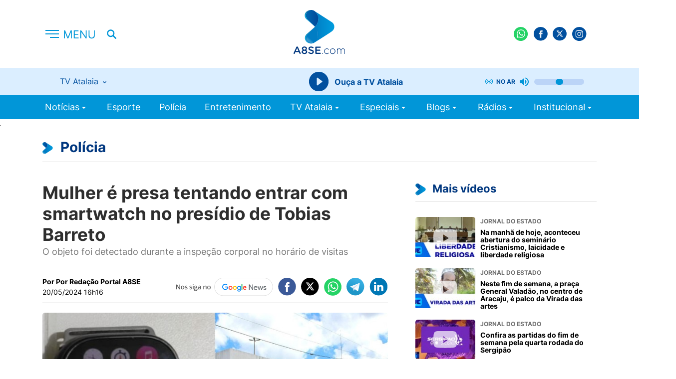

--- FILE ---
content_type: text/html; charset=utf-8
request_url: https://a8se.com/noticias/policia/mulher-e-presa-tentando-entrar-com-smartwatch-no-presidio-de-tobias-barreto/
body_size: 9990
content:
<!DOCTYPE html>
<html>
<head>
    <meta charset="utf-8">
    <meta http-equiv="x-ua-compatible" content="ie=edge">
    <meta name="viewport" content="width=device-width, initial-scale=1, shrink-to-fit=no">
    
        <title>Mulher é presa tentando entrar com smartwatch no presídio de Tobias Barreto | Polícia | A8 Sergipe</title>
    
    <link rel="canonical" href="https://a8se.com/noticias/policia/mulher-e-presa-tentando-entrar-com-smartwatch-no-presidio-de-tobias-barreto/">
    <link rel="apple-touch-icon" sizes="57x57" href="/static/images/favicon/apple-icon-57x57.c3578e9974f1.png">
    <link rel="apple-touch-icon" sizes="60x60" href="/static/images/favicon/apple-icon-60x60.3c00f2756c28.png">
    <link rel="apple-touch-icon" sizes="72x72" href="/static/images/favicon/apple-icon-72x72.b284911851f5.png">
    <link rel="apple-touch-icon" sizes="76x76" href="/static/images/favicon/apple-icon-76x76.5b285ba00453.png">
    <link rel="apple-touch-icon" sizes="114x114" href="/static/images/favicon/apple-icon-114x114.0fae8930dbf5.png">
    <link rel="apple-touch-icon" sizes="120x120" href="/static/images/favicon/apple-icon-120x120.b41ea7c32059.png">
    <link rel="apple-touch-icon" sizes="144x144" href="/static/images/favicon/apple-icon-144x144.7d7d3f6194fb.png">
    <link rel="apple-touch-icon" sizes="152x152" href="/static/images/favicon/apple-icon-152x152.7bd60db5a82e.png">
    <link rel="apple-touch-icon" sizes="180x180" href="/static/images/favicon/apple-icon-180x180.14cebfb35f49.png">
    <link rel="icon" type="image/png" sizes="192x192"  href="/static/images/favicon/android-icon-192x192.561813657337.png">
    <link rel="icon" type="image/png" sizes="32x32" href="/static/images/favicon/favicon-32x32.bb191f0d52d7.png">
    <link rel="icon" type="image/png" sizes="96x96" href="/static/images/favicon/favicon-96x96.e8008dd9ee7f.png">
    <link rel="icon" type="image/png" sizes="16x16" href="/static/images/favicon/favicon-16x16.4145415f6677.png">
    <link rel="manifest" href="/static/images/favicon/manifest.b58fcfa7628c.json">
    <meta name="msapplication-TileColor" content="#ffffff">
    <meta name="msapplication-TileImage" content="/static/images/favicon/ms-icon-144x144.7d7d3f6194fb.png">
    <meta name="theme-color" content="#097EE7">
    <link href="/static/css/styles.50c7742e6e7a.css" rel="stylesheet" />
    
    <link href="/static/css/jquery.fancybox.min.a2d42584292f.css" rel="stylesheet" />
    <link href="https://cdn.jsdelivr.net/npm/@splidejs/splide@4.1.4/dist/css/splide.min.css" rel="stylesheet">

    <link rel="alternate" type="application/rss+xml" title="A8SE RSS Feed" href="/rss/" />

    <style>
        .fst-normal {
            font-style: normal !important;
        }
    </style>

    
    <meta name="description" content="O objeto foi detectado durante a inspeção corporal no horário de visitas" />

    
        <meta name="keywords" content="portal, notícias, notícia, Aracaju, Sergipe, A8SE, TV Atalaia" />
    
    
        <meta name="title" content="A8 Sergipe - Mulher é presa tentando entrar com smartwatch no presídio de Tobias Barreto" />
    

    
    <link rel="amphtml" href="https://a8se.com/noticias/policia/mulher-e-presa-tentando-entrar-com-smartwatch-no-presidio-de-tobias-barreto/?amp">
    <meta property="og:url" content="https://a8se.com/noticias/policia/mulher-e-presa-tentando-entrar-com-smartwatch-no-presidio-de-tobias-barreto/" />
    <meta property="og:title" content="Mulher é presa tentando entrar com smartwatch no presídio de Tobias Barreto" />
    
        
        <meta property="og:image" content="https://s3.a8se.com/images/Design_.2e16d0ba.fill-800x450.format-jpeg.jpegquality-85_ITwPvEF.jpg" />
        <meta property="og:image:width" content="800" />
        <meta property="og:image:height" content="450" />
    

    <meta property="img_url" content="http://a8se.com/static/images/share.c00e4d40d212.png" />

    
    <meta property="og:description" content="O objeto foi detectado durante a inspeção corporal no horário de visitas" />


    <meta property="og:site_name" content="A8 Sergipe" />

    
    <meta name="twitter:card" content="summary">
    <meta name="twitter:title" content="Mulher é presa tentando entrar com smartwatch no presídio de Tobias Barreto">
    <meta name="twitter:description" content="O objeto foi detectado durante a inspeção corporal no horário de visitas">
    
    
        
        <meta name="twitter:image" content="https://s3.a8se.com/images/Design_.2e16d0ba.fill-800x450.format-jpeg.jpegquality-85_ITwPvEF.jpg" />
    

    
    <script async src="https://www.googletagmanager.com/gtag/js?id=G-309642249"></script>
    <script>
    window.dataLayer = window.dataLayer || [];
    function gtag(){dataLayer.push(arguments);}
    gtag('js', new Date());
    gtag('config', 'G-309642249');
    gtag('config', 'UA-6643534-1');
    </script>
    <script async src="https://securepubads.g.doubleclick.net/tag/js/gpt.js"></script>
    <script src="https://apis.google.com/js/platform.js"></script>
    <script>
    window.googletag = window.googletag || {cmd: []};
    googletag.cmd.push(function() {
        googletag.defineSlot('/98662285/v2_arroba_lateral_01', [[300, 600], [300, 250]], 'div-gpt-ad-1589808650044-0').addService(googletag.pubads());
        googletag.defineSlot('/98662285/v2_arroba_lateral_02', [[300, 600], [300, 250]], 'div-gpt-ad-1589808710938-0').addService(googletag.pubads());
        googletag.defineSlot('/98662285/v2_arroba_home_destaque', [300, 250], 'div-gpt-ad-1602178220696-0').addService(googletag.pubads());
        googletag.defineSlot('/98662285/v2_home_destaques_300x100', [300, 100], 'div-gpt-ad-1705958215627-0').addService(googletag.pubads());
        googletag.defineSlot('/98662285/v2_superbanner_home_01', [[300, 50], [300, 100], [728, 90], [468, 60], [320, 50], [320, 100]], 'div-gpt-ad-1589808747882-0').addService(googletag.pubads());
        googletag.defineSlot('/98662285/v2_superbanner_home_02', [[468, 60], [728, 90], [320, 100], [320, 50], [300, 100], [300, 50]], 'div-gpt-ad-1589808789549-0').addService(googletag.pubads());
        googletag.defineSlot('/98662285/v2_superbanner_home_03', [[300, 50], [320, 50], [728, 90], [468, 60], [320, 100], [300, 100]], 'div-gpt-ad-1589808968810-0').addService(googletag.pubads());
        googletag.defineSlot('/98662285/v2_superbanner_home_04', [[468, 60], [300, 50], [300, 100], [320, 100], [320, 50], [728, 90]], 'div-gpt-ad-1589809008187-0').addService(googletag.pubads());
        googletag.defineSlot('/98662285/v2_superbanner_home_05', [[728, 90], [320, 100], [300, 50], [320, 50], [468, 60], [300, 100]], 'div-gpt-ad-1589809051143-0').addService(googletag.pubads());
        googletag.defineSlot('/98662285/v2_superbanner_topo', [[300, 50], [320, 50], [728, 90], [468, 60], [320, 100], [300, 100]], 'div-gpt-ad-1589809089723-0').addService(googletag.pubads());
        googletag.defineSlot('/98662285/v2_super_leader_board_destaques', [[300, 100], [970, 250]], 'div-gpt-ad-1589809128520-0').addService(googletag.pubads());
        googletag.defineSlot('/98662285/v2_super_leader_board_promocoes', [[300, 100], [970, 250]], 'div-gpt-ad-1589809171665-0').addService(googletag.pubads());
        googletag.defineSlot('/98662285/v2_super_leader_board_rodape', [[300, 100], [970, 250]], 'div-gpt-ad-1589809214261-0').addService(googletag.pubads());
        googletag.defineSlot('/98662285/floating', [[320, 480], [1170, 600], [320, 240]], 'div-gpt-ad-1619808395123-0').addService(googletag.pubads());
        googletag.defineSlot('/98662285/v2_arroba_home_bloco_01', [[300, 100], [300, 250]], 'div-gpt-ad-1661952758430-0').addService(googletag.pubads());
        googletag.defineSlot('/98662285/v2_arroba_home_bloco_02', [[300, 100], [300, 250]], 'div-gpt-ad-1661952827540-0').addService(googletag.pubads());
        googletag.defineSlot('/98662285/v2_arroba_home_bloco_03', [[300, 100], [300, 250]], 'div-gpt-ad-1661953364101-0').addService(googletag.pubads());

        googletag.defineSlot('/98662285/v2_home_sergipe_300x250', [300, 250], 'div-gpt-ad-1705960323351-0').addService(googletag.pubads());
        googletag.defineSlot('/98662285/v2_home_sergipe_300x100', [300, 100], 'div-gpt-ad-1705960516625-0').addService(googletag.pubads());
        googletag.defineSlot('/98662285/v2_super_banner_home_tv_atalaia', [[728, 90], [970, 250], [300, 100]], 'div-gpt-ad-1705960884420-0').addService(googletag.pubads());
        googletag.defineSlot('/98662285/v2_super_banner_home_tv_atalaia_abaixo', [[728, 90], [300, 100], [970, 250]], 'div-gpt-ad-1705961105371-0').addService(googletag.pubads());
        googletag.defineSlot('/98662285/v2_home_brasil_300x250', [300, 250], 'div-gpt-ad-1705961363694-0').addService(googletag.pubads());
        googletag.defineSlot('/98662285/v2_home_brasil_300x100', [300, 100], 'div-gpt-ad-1705964605494-0').addService(googletag.pubads());
        googletag.defineSlot('/98662285/v2_home_esportes_300x250', [300, 250], 'div-gpt-ad-1705964821992-0').addService(googletag.pubads());
        googletag.defineSlot('/98662285/v2_home_esportes_300x100', [300, 100], 'div-gpt-ad-1705964943758-0').addService(googletag.pubads());

        googletag.defineSlot('/98662285/v3-arroba-home-brasil', [300, 250], 'div-gpt-ad-1689285724971-0').addService(googletag.pubads());
        googletag.defineSlot('/98662285/v3-arroba-home-esporte', [300, 250], 'div-gpt-ad-1689285771307-0').addService(googletag.pubads());
        googletag.defineSlot('/98662285/v3-arroba-home-sergipe', [300, 250], 'div-gpt-ad-1689285813349-0').addService(googletag.pubads());
        googletag.defineSlot('/98662285/v3-mobile-home-brasil', [300, 100], 'div-gpt-ad-1689285839025-0').addService(googletag.pubads());
        googletag.defineSlot('/98662285/v3-mobile-home-destaques', [300, 100], 'div-gpt-ad-1689285871070-0').addService(googletag.pubads());
        googletag.defineSlot('/98662285/v3-mobile-home-esporte', [300, 100], 'div-gpt-ad-1689285896367-0').addService(googletag.pubads());
        googletag.defineSlot('/98662285/v3-mobile-home-sergipe', [300, 100], 'div-gpt-ad-1689285926483-0').addService(googletag.pubads());

        googletag.pubads().enableSingleRequest();
        
googletag.pubads().setTargeting('canal', ['policia']);


        googletag.pubads().collapseEmptyDivs();
        googletag.enableServices();
    });
    </script>
    <style>
        .cda-container {
            visibility: hidden; position: fixed; top: 0;
            left:0;
            width: 100%;
            display: flex; 
            justify-content: center; 
            align-items: center; 
            min-height: 50px;
        }
    </style>
    
    
    <!-- Begin comScore Tag -->
    <script>
        var _comscore = _comscore || [];
        _comscore.push({ c1: "2", c2: "14194541" });
        (function() {
        var s = document.createElement("script"), el = document.getElementsByTagName("script")[0]; s.async = true;
        s.src = (document.location.protocol == "https:" ? "https://sb" : "http://b") + ".scorecardresearch.com/beacon.js";
        el.parentNode.insertBefore(s, el);
        })();
    </script>
    <script type="text/javascript">
        (function(c,l,a,r,i,t,y){
            c[a]=c[a]||function(){(c[a].q=c[a].q||[]).push(arguments)};
            t=l.createElement(r);t.async=1;t.src="https://www.clarity.ms/tag/"+i;
            y=l.getElementsByTagName(r)[0];y.parentNode.insertBefore(t,y);
        })(window, document, "clarity", "script", "kvrfnqvm6p");
    </script>
    <noscript>
        <img src="https://sb.scorecardresearch.com/p?c1=2&c2=14194541&cv=2.0&cj=1" />
    </noscript>
    <!-- End comScore Tag -->
    <!--Código do IVC-->
    
    <!--Fim do Código do IVC-->
    
    
</head>
<body>
    <cda-partners-bar tag-manager="true" record-origin-only="false" no-follow='false'></cda-partners-bar>
    <div id="fb-root"></div>
    
    <script async defer crossorigin="anonymous" src="https://connect.facebook.net/pt_BR/sdk.js#xfbml=1&version=v6.0"></script>
    
    
    
    








<header class="header">
    <div class="container">
        <div class="row align-items-center">
            <div class="col-1 col-lg-2 --menu">
                <div class="header-info">
                    <button class="header-menu">
                        <h2>
                            <img src="/static/images/menu.792bf1cf3bf8.svg" class="display-none" alt="Menu">
                            <img src="/static/images/menu-short.ea5d81e53746.svg" alt="Menu" class="display-none-lg display-block" />
                        </h2>
                    </button>
                    <button class="header-search hide-tablet">
                        <img src="/static/images/search.fc933238402e.svg" alt="Pesquisar">
                    </button>
                    <div class="menu-responsive">
                        <div class="menu-responsive-header">
                            <span>MENU</span>
                            <button class="">
                                <img src="/static/images/close-menu.a7ba0544215f.svg" alt="Fechar">
                            </button>
                        </div>
                        <ul class="menu-responsive__list">
                            


    <li class="has-submenu">
        <a href="/noticias/">
            Notícias
            
                <i class="icon-arrow-down"></i>
            
        </a>
        
            

	<ul>
	
	    <li class="">
	        <a href="/noticias/">Últimas Notícias</a>
	        
	    </li>
	
	    <li class="">
	        <a href="/noticias/sergipe/">Sergipe</a>
	        
	    </li>
	
	    <li class="">
	        <a href="/noticias/brasil/">Brasil</a>
	        
	    </li>
	
	    <li class="">
	        <a href="/noticias/mundo/">Mundo</a>
	        
	    </li>
	
	    <li class="">
	        <a href="/noticias/concursos/">Concursos</a>
	        
	    </li>
	
	    <li class="">
	        <a href="/noticias/esporte/">Esporte</a>
	        
	    </li>
	
	</ul>


        
    </li>

    <li class="">
        <a href="/noticias/esporte">
            Esporte
            
        </a>
        
    </li>

    <li class="">
        <a href="/noticias/policia/">
            Polícia
            
        </a>
        
    </li>

    <li class="">
        <a href="/noticias/entretenimento/">
            Entretenimento
            
        </a>
        
    </li>

    <li class="has-submenu">
        <a href="/tv-atalaia/">
            TV Atalaia
            
                <i class="icon-arrow-down"></i>
            
        </a>
        
            

	<ul>
	
	    <li class="">
	        <a href="/tv-atalaia/ao-vivo">Ao Vivo</a>
	        
	    </li>
	
	    <li class="">
	        <a href="/tv-atalaia/balanco-geral-especial/">Balanço Geral edição de Sábado</a>
	        
	    </li>
	
	    <li class="">
	        <a href="/tv-atalaia/balanco-geral/">Balanço Geral Manhã</a>
	        
	    </li>
	
	    <li class="">
	        <a href="/tv-atalaia/balanco-geral-sergipe/">Balanço Geral Sergipe</a>
	        
	    </li>
	
	    <li class="">
	        <a href="/tv-atalaia/batalha-na-tv/">Batalha na TV</a>
	        
	    </li>
	
	    <li class="">
	        <a href="/tv-atalaia/canal-eletrico/">Canal Elétrico</a>
	        
	    </li>
	
	    <li class="">
	        <a href="/tv-atalaia/cidade-alerta/">Cidade Alerta</a>
	        
	    </li>
	
	    <li class="">
	        <a href="/tv-atalaia/jornal-do-estado/">Jornal do Estado</a>
	        
	    </li>
	
	    <li class="">
	        <a href="/tv-atalaia/tolerancia-zero/">Tolerância Zero</a>
	        
	    </li>
	
	    <li class="">
	        <a href="/tv-atalaia/atalaia-esporte/">Atalaia Esporte</a>
	        
	    </li>
	
	    <li class="">
	        <a href="/tv-atalaia/atalaia-mais/">Atalaia Mais</a>
	        
	    </li>
	
	    <li class="">
	        <a href="/tv-atalaia/bora-la/">Bora lá</a>
	        
	    </li>
	
	    <li class="">
	        <a href="/tv-atalaia/casa-e-design/">Casa &amp; Design</a>
	        
	    </li>
	
	    <li class="">
	        <a href="/tv-atalaia/conexao-animal/">Conexão Animal</a>
	        
	    </li>
	
	</ul>


        
    </li>

    <li class="has-submenu">
        <a href="/especiais/">
            Especiais
            
                <i class="icon-arrow-down"></i>
            
        </a>
        
            

	<ul>
	
	    <li class="">
	        <a href="https://desafiodereceitas.a8se.com/">Desafio de Receitas</a>
	        
	    </li>
	
	    <li class="">
	        <a href="/noticias/esporte/sergipao-2025/">Sergipão 2025</a>
	        
	    </li>
	
	    <li class="">
	        <a href="/noticias/esporte/circuito-de-corridas/">Circuito de Corridas 2025</a>
	        
	    </li>
	
	    <li class="">
	        <a href="/noticias/esporte/circuito-de-corridas-2024/">São João da Minha Terra</a>
	        
	    </li>
	
	    <li class="">
	        <a href="/noticias/kart/">Kart</a>
	        
	    </li>
	
	    <li class="">
	        <a href="/noticias/pre-caju-kids-tv-atalaia/">Pré-Caju Kids Tv Atalaia</a>
	        
	    </li>
	
	    <li class="">
	        <a href="/noticias/eleicoes-2024/">Eleições 2024</a>
	        
	    </li>
	
	    <li class="">
	        <a href="/noticias/momento-enem/">Momento Enem</a>
	        
	    </li>
	
	    <li class="">
	        <a href="/noticias/atalaia-geek-gamer/">Atalaia Geek Gamer</a>
	        
	    </li>
	
	</ul>


        
    </li>

    <li class="has-submenu">
        <a href="/blogs/">
            Blogs
            
                <i class="icon-arrow-down"></i>
            
        </a>
        
            

	<ul>
	
	    <li class="">
	        <a href="/blogs/economia-e-inovacao/">Economia e Inovação</a>
	        
	    </li>
	
	    <li class="">
	        <a href="/blogs/familia-em-pauta/">Família em Pauta</a>
	        
	    </li>
	
	    <li class="">
	        <a href="/blogs/gestao-e-produtividade/">Gestão e Produtividade</a>
	        
	    </li>
	
	    <li class="">
	        <a href="/blogs/blog-do-focca/">Blog do Focca</a>
	        
	    </li>
	
	    <li class="">
	        <a href="/blogs/inteligencia-artificial/">Inteligência Artificial</a>
	        
	    </li>
	
	</ul>


        
    </li>

    <li class="has-submenu">
        <a href="/radios/">
            Rádios
            
                <i class="icon-arrow-down"></i>
            
        </a>
        
            

	<ul>
	
	    <li class="">
	        <a href="https://aracaju.novabrasilfm.com.br/">Nova Brasil FM 93.5</a>
	        
	    </li>
	
	    <li class="">
	        <a href="https://metropolitanafmaracaju.com.br/">Metropolitana Aracaju</a>
	        
	    </li>
	
	    <li class="">
	        <a href="https://www.radiocidade99fm.com.br/">Rádio Cidade 99 FM</a>
	        
	    </li>
	
	</ul>


        
    </li>

    <li class="has-submenu">
        <a href="/institucional/">
            Institucional
            
                <i class="icon-arrow-down"></i>
            
        </a>
        
            

	<ul>
	
	    <li class="">
	        <a href="/quem-somos/">Quem Somos</a>
	        
	    </li>
	
	    <li class="">
	        <a href="/pesquisa-de-sinal-tv-atalaia/">Pesquisa de Sinal - Tv Atalaia</a>
	        
	    </li>
	
	    <li class="">
	        <a href="/cobertura/">Área de Cobertura Tv Atalaia</a>
	        
	    </li>
	
	</ul>


        
    </li>

                            
                        </ul>
                    </div>
                </div>
            </div>
            <div class="col-2 col-sm-2 hide-tablet">
                <div class="header__live">
                    
                        
                    
                    
                </div>
            </div>
            <div class="col-3 col-lg-4 center --logo">
                <h1 aria-label="A8SE Últimas Notícias e Vídeos da Tv Atalaia | A8 Sergipe">
                    <a href="/" class="header__logo">
                        <img src="/static/images/logo.250aaa7c8cc4.svg" alt="A8">
                    </a>
                </h1>
            </div>
            <div class="col-6 col-sm-4 end-xs">
                <ul class="header__social">
                    <li><a href="https://wa.me/5579999359302" target="_blank"><img src="/static/images/wpp.800557b7cb84.svg" alt=""></a></li>
                    <li><a href="https://www.facebook.com/portala8se" target="_blank"><img src="/static/images/fb.165d31fe1c04.svg" alt=""></a></li>
                    <li><a href="https://twitter.com/portala8se" target="_blank"><img src="/static/images/tt.51d0c7aad5c6.svg" alt=""></a></li>
                    <li><a href="https://www.instagram.com/portala8se" target="_blank"><img src="/static/images/ig.02337971578a.svg" alt=""></a></li>
                    <li>
                        <div class="g-ytsubscribe" data-channelid="UC0Uzow4iFA8PoIKE_U2rmeg" data-layout="default" data-count="default"></div>
                    </li>
                    <li>
                        <button class="header-search display-none-lg display-block">
                          <img src="/static/images/search.fc933238402e.svg" alt="Pesquisar" />
                        </button>
                    </li>
                </ul>
            </div>
            <div class="col-12 col-sm-12">
                <div class="radio-block">
                    <div class="radio-content">
                        <div class="choose-radio">
                            <h5>
                                <span class="radio-current"></span>
                                <img src="/static/images/arrow-down-small.800f82460756.svg" alt="">
                            </h5>
                            <ul class="choose-radio__menu">
                                <li><a class="selected" href="https://ice.fabricahost.com.br/tvatalaia">TV Atalaia</a></li>
                                
                                <li><a href="https://ice.fabricahost.com.br/metropolitanaaracaju">Metropolitana Aracaju</a></li>
                                <li><a href="https://ice.fabricahost.com.br/cidadesimaodias">Cidade de Simão Dias</a></li>
                            </ul>
                        </div>
                        <div class="player-radio">
                            <button class="player-btn">
                                <img src="/static/images/radio-player.bdb0ab6157b3.svg" alt="Play">
                            </button>
                            <button class="player-pause">
                                <img src="/static/images/puase-btn.e2a6febcc4b8.svg" alt="Pause">
                            </button>
                            <button class="player-loading">
                                <div class="lds-spinner"><div></div><div></div><div></div><div></div><div></div><div></div><div></div><div></div><div></div><div></div><div></div><div></div></div>
                            </button>
                            <span>Ouça a&nbsp;</span><span class="radio-current"></span>
                        </div>
                        <div class="controls-radio">
                            <img class="controls-radio__live" src="/static/images/live.cec993fae8c4.svg" alt="">
                            <span>no ar</span>
                            <img class="controls-radio__volume" src="/static/images/volume_up.3a73182f1327.svg" alt="">
                            <img class="controls-radio__muted" src="/static/images/muted.8ba448e75dee.svg" alt="">
                            <input class="controls-radio__range" type="range" min="0" max="100" value="50">
                        </div>
                    </div>
                </div>
            </div>
        </div>
    </div>
</header>

    <nav class="nav-menu">
    <div class="container">
        <div class="col-12 col-sm-12 hide-tablet">
            <ul class="header__menu">
                
                


    <li class="has-submenu">
        <a href="/noticias/">
            Notícias
            
                <i class="icon-arrow-down"></i>
            
        </a>
        
            

	<ul>
	
	    <li class="">
	        <a href="/noticias/">Últimas Notícias</a>
	        
	    </li>
	
	    <li class="">
	        <a href="/noticias/sergipe/">Sergipe</a>
	        
	    </li>
	
	    <li class="">
	        <a href="/noticias/brasil/">Brasil</a>
	        
	    </li>
	
	    <li class="">
	        <a href="/noticias/mundo/">Mundo</a>
	        
	    </li>
	
	    <li class="">
	        <a href="/noticias/concursos/">Concursos</a>
	        
	    </li>
	
	    <li class="">
	        <a href="/noticias/esporte/">Esporte</a>
	        
	    </li>
	
	</ul>


        
    </li>

    <li class="">
        <a href="/noticias/esporte">
            Esporte
            
        </a>
        
    </li>

    <li class="">
        <a href="/noticias/policia/">
            Polícia
            
        </a>
        
    </li>

    <li class="">
        <a href="/noticias/entretenimento/">
            Entretenimento
            
        </a>
        
    </li>

    <li class="has-submenu">
        <a href="/tv-atalaia/">
            TV Atalaia
            
                <i class="icon-arrow-down"></i>
            
        </a>
        
            

	<ul>
	
	    <li class="">
	        <a href="/tv-atalaia/ao-vivo">Ao Vivo</a>
	        
	    </li>
	
	    <li class="">
	        <a href="/tv-atalaia/balanco-geral-especial/">Balanço Geral edição de Sábado</a>
	        
	    </li>
	
	    <li class="">
	        <a href="/tv-atalaia/balanco-geral/">Balanço Geral Manhã</a>
	        
	    </li>
	
	    <li class="">
	        <a href="/tv-atalaia/balanco-geral-sergipe/">Balanço Geral Sergipe</a>
	        
	    </li>
	
	    <li class="">
	        <a href="/tv-atalaia/batalha-na-tv/">Batalha na TV</a>
	        
	    </li>
	
	    <li class="">
	        <a href="/tv-atalaia/canal-eletrico/">Canal Elétrico</a>
	        
	    </li>
	
	    <li class="">
	        <a href="/tv-atalaia/cidade-alerta/">Cidade Alerta</a>
	        
	    </li>
	
	    <li class="">
	        <a href="/tv-atalaia/jornal-do-estado/">Jornal do Estado</a>
	        
	    </li>
	
	    <li class="">
	        <a href="/tv-atalaia/tolerancia-zero/">Tolerância Zero</a>
	        
	    </li>
	
	    <li class="">
	        <a href="/tv-atalaia/atalaia-esporte/">Atalaia Esporte</a>
	        
	    </li>
	
	    <li class="">
	        <a href="/tv-atalaia/atalaia-mais/">Atalaia Mais</a>
	        
	    </li>
	
	    <li class="">
	        <a href="/tv-atalaia/bora-la/">Bora lá</a>
	        
	    </li>
	
	    <li class="">
	        <a href="/tv-atalaia/casa-e-design/">Casa &amp; Design</a>
	        
	    </li>
	
	    <li class="">
	        <a href="/tv-atalaia/conexao-animal/">Conexão Animal</a>
	        
	    </li>
	
	</ul>


        
    </li>

    <li class="has-submenu">
        <a href="/especiais/">
            Especiais
            
                <i class="icon-arrow-down"></i>
            
        </a>
        
            

	<ul>
	
	    <li class="">
	        <a href="https://desafiodereceitas.a8se.com/">Desafio de Receitas</a>
	        
	    </li>
	
	    <li class="">
	        <a href="/noticias/esporte/sergipao-2025/">Sergipão 2025</a>
	        
	    </li>
	
	    <li class="">
	        <a href="/noticias/esporte/circuito-de-corridas/">Circuito de Corridas 2025</a>
	        
	    </li>
	
	    <li class="">
	        <a href="/noticias/esporte/circuito-de-corridas-2024/">São João da Minha Terra</a>
	        
	    </li>
	
	    <li class="">
	        <a href="/noticias/kart/">Kart</a>
	        
	    </li>
	
	    <li class="">
	        <a href="/noticias/pre-caju-kids-tv-atalaia/">Pré-Caju Kids Tv Atalaia</a>
	        
	    </li>
	
	    <li class="">
	        <a href="/noticias/eleicoes-2024/">Eleições 2024</a>
	        
	    </li>
	
	    <li class="">
	        <a href="/noticias/momento-enem/">Momento Enem</a>
	        
	    </li>
	
	    <li class="">
	        <a href="/noticias/atalaia-geek-gamer/">Atalaia Geek Gamer</a>
	        
	    </li>
	
	</ul>


        
    </li>

    <li class="has-submenu">
        <a href="/blogs/">
            Blogs
            
                <i class="icon-arrow-down"></i>
            
        </a>
        
            

	<ul>
	
	    <li class="">
	        <a href="/blogs/economia-e-inovacao/">Economia e Inovação</a>
	        
	    </li>
	
	    <li class="">
	        <a href="/blogs/familia-em-pauta/">Família em Pauta</a>
	        
	    </li>
	
	    <li class="">
	        <a href="/blogs/gestao-e-produtividade/">Gestão e Produtividade</a>
	        
	    </li>
	
	    <li class="">
	        <a href="/blogs/blog-do-focca/">Blog do Focca</a>
	        
	    </li>
	
	    <li class="">
	        <a href="/blogs/inteligencia-artificial/">Inteligência Artificial</a>
	        
	    </li>
	
	</ul>


        
    </li>

    <li class="has-submenu">
        <a href="/radios/">
            Rádios
            
                <i class="icon-arrow-down"></i>
            
        </a>
        
            

	<ul>
	
	    <li class="">
	        <a href="https://aracaju.novabrasilfm.com.br/">Nova Brasil FM 93.5</a>
	        
	    </li>
	
	    <li class="">
	        <a href="https://metropolitanafmaracaju.com.br/">Metropolitana Aracaju</a>
	        
	    </li>
	
	    <li class="">
	        <a href="https://www.radiocidade99fm.com.br/">Rádio Cidade 99 FM</a>
	        
	    </li>
	
	</ul>


        
    </li>

    <li class="has-submenu">
        <a href="/institucional/">
            Institucional
            
                <i class="icon-arrow-down"></i>
            
        </a>
        
            

	<ul>
	
	    <li class="">
	        <a href="/quem-somos/">Quem Somos</a>
	        
	    </li>
	
	    <li class="">
	        <a href="/pesquisa-de-sinal-tv-atalaia/">Pesquisa de Sinal - Tv Atalaia</a>
	        
	    </li>
	
	    <li class="">
	        <a href="/cobertura/">Área de Cobertura Tv Atalaia</a>
	        
	    </li>
	
	</ul>


        
    </li>

            </ul>
        </div>
    </div>
</nav>
    <div class="global">

        <main class="main-content ">
            <form class="search-bar" action="/busca/" method="get" style="top:0">
                <div class="container">
                    <div class="row">
                        <div class="col-12 col-sm-12">
                            <div class="search-bar__content">
                                <label>
                                <input name="query" type="text" placeholder="O que você procura?">
                                </label>
                                <button type="submit">Pesquisar&nbsp;<span>no A8SE</span></button>
                                <a href="javascript:;"><img src="/static/images/close-2.490de74db703.svg" alt="Fechar"></a>
                            </div>
                        </div>
                    </div>
                </div>
            </form>
            
            
    
        
    
    <div class="publicity-block-home">
        <div class="container">
            <div class="row">
                <div class="col-12 col-sm-12">
                    <div id='div-gpt-ad-1589809089723-0' style="text-center">
    <script>
        googletag.cmd.push(function() { googletag.display('div-gpt-ad-1589809089723-0'); });
    </script>
</div>
                </div>
            </div>
        </div>
    </div>

    <section class="news-content">
        <div class="container">
            <div class="row">
                <div class="col-12 col-sm-12">
                    <h2 class="section__title --intern">
                        <span>
                            <img src="/static/images/title-logo.0bb7eec0037a.svg" alt="Polícia">
                            <a href="/noticias/policia/">Polícia</a>
                        </span>
                    </h2>
                </div>

                <div class="col-12 col-sm-12 col-md-8 --mobile news-content-inner news">

                    <header class="news-header">
                        
                        <h2 class="news-header__title">Mulher é presa tentando entrar com smartwatch no presídio de Tobias Barreto</h2>
                        <p class="news-header__excerpt">O objeto foi detectado durante a inspeção corporal no horário de visitas</p>
                        <div class="info">
                            <div class="info__content">
                                
                                    <span class="info__author">Por Por Redação Portal A8SE</span>
                                
                                <span class="info__time">
                                    20/05/2024 16h16
                                    
                                </span>
                            </div>
                            
<ul class="header__social ">
    <a href="https://news.google.com/search?q=a8se&hl=pt-BR&gl=BR&ceid=BR%3Apt-419" class="google" target="_blank">
      <img src="/static/images/google-follow.03ac6564ad5a.png" alt="">  
    </a>
    <a href="http://www.facebook.com/sharer.php?u=https://a8se.com/noticias/policia/mulher-e-presa-tentando-entrar-com-smartwatch-no-presidio-de-tobias-barreto/" target="_blank">
      <img src="/static/images/fb-c.6adc8e312e17.svg" alt="">
    </a>
    <a href="https://twitter.com/share?url=https://a8se.com/noticias/policia/mulher-e-presa-tentando-entrar-com-smartwatch-no-presidio-de-tobias-barreto/&text=Mulher é presa tentando entrar com smartwatch no presídio de Tobias Barreto&hashtags=a8se" target="_blank">
      <img src="/static/images/tt-c.48c89ff5d3f2.svg" alt="">
    </a>
    <a href="https://api.whatsapp.com/send/?text=https://a8se.com/noticias/policia/mulher-e-presa-tentando-entrar-com-smartwatch-no-presidio-de-tobias-barreto/ Mulher é presa tentando entrar com smartwatch no presídio de Tobias Barreto" target="_blank">
      <img src="/static/images/wp-c.260d752cb1dd.svg" alt="">
    </a>
    <a href="https://t.me/share/url?url=https://a8se.com/noticias/policia/mulher-e-presa-tentando-entrar-com-smartwatch-no-presidio-de-tobias-barreto/&text=Mulher é presa tentando entrar com smartwatch no presídio de Tobias Barreto" target="_blank">
      <img src="/static/images/tl-c.174e3244954d.svg" alt="">
    </a>
    <a href="https://www.linkedin.com/sharing/share-offsite/?url=https://a8se.com/noticias/policia/mulher-e-presa-tentando-entrar-com-smartwatch-no-presidio-de-tobias-barreto/" target="_blank">
      <img src="/static/images/in-c.815d74884d60.svg" alt="">
    </a>
</ul>
                        </div>
                        
                            <figure class="main-image-news">
                                <figure>
                                    
                                        
                                        <img src="https://s3.a8se.com/images/Design_sem_nome_14_hTRIbvQ.max-770x515.jpg" style="width:inherit; max-height: 600px;object-fit: contain;" alt="Mulher é presa tentando entrar com smartwatch no presídio de Tobias Barreto" />
                                    
                                    <figcaption>
                                         
                                        Foto: divulgação Sejuc
                                    </figcaption>
                                </figure>
                            </figure>
                        
                    </header>

                    
                        


    <p data-block-key="ql1wc">Uma mulher foi presa em flagrante ao tentar entrar com um smartwatch no Presídio Regional Manoel Barbosa de Souza (Premabas), no município de Tobias Barreto, centro sul de Sergipe. O caso foi divulgado nesta segunda-feira (20).</p><p data-block-key="26ir5">O smartwatch é um relógio digital que além de ligações, permite o envio de mensagens através de aplicativos instalados.</p><p data-block-key="8konj">De acordo com a direção da unidade, o objeto foi detectado durante a inspeção corporal no momento em que a mulher se apresentava para visitar o companheiro, que cumpre pena por roubo qualificado e porte ilegal de arma de fogo.</p><p data-block-key="duvcs">Diante do flagrante, a mulher foi encaminhada a delegacia local para prestar esclarecimentos.</p>

                    

                    <a href="https://whatsapp.com/channel/0029Va579ByLdQeUURpBFL1a" class="whatsapp-link">
    ✅ Clique aqui para seguir o canal do Portal A8SE no WhatsApp
</a>

                    
                        
                    

                    
                </div>

                <div class="col-12 col-sm-12 col-md-4">
                    



<div class="block-default">
    <h2 class="section__title --small">
        <span>
            <img src="/static/images/title-logo.0bb7eec0037a.svg " alt="Mais vídeos">
            Mais vídeos
        </span>
    </h2>
    
    <a href="/tv-atalaia/jornal-do-estado/na-manha-de-hoje-aconteceu-abertura-do-seminario-cristianismo-laicidade-e-liberdade-religiosa/" class="block-news__item --video">
        <figure>
            
            <img src="https://s3.a8se.com/images/235214.2e16d0ba.fill-110x80.jpg" alt="Na manhã de hoje, aconteceu abertura do seminário Cristianismo, laicidade e liberdade religiosa">
        </figure>
        <div class="block-news__info">
            <span class="block-news__category">Jornal do Estado</span>
            <h3 class="block-news__title">Na manhã de hoje, aconteceu abertura do seminário Cristianismo, laicidade e liberdade religiosa</h3>
        </div>
    </a>
    
    <a href="/tv-atalaia/jornal-do-estado/neste-fim-de-semana-a-praca-general-valadao-no-centro-de-aracaju-e-palco-da-virada-das-artes/" class="block-news__item --video">
        <figure>
            
            <img src="https://s3.a8se.com/images/235213.2e16d0ba.fill-110x80.jpg" alt="Neste fim de semana, a praça General Valadão, no centro de Aracaju, é  palco da Virada das artes">
        </figure>
        <div class="block-news__info">
            <span class="block-news__category">Jornal do Estado</span>
            <h3 class="block-news__title">Neste fim de semana, a praça General Valadão, no centro de Aracaju, é  palco da Virada das artes</h3>
        </div>
    </a>
    
    <a href="/tv-atalaia/jornal-do-estado/confira-as-partidas-do-fim-de-semana-pela-quarta-rodada-do-sergipao/" class="block-news__item --video">
        <figure>
            
            <img src="https://s3.a8se.com/images/235212.2e16d0ba.fill-110x80.jpg" alt="Confira as partidas do fim de semana pela quarta rodada do Sergipão">
        </figure>
        <div class="block-news__info">
            <span class="block-news__category">Jornal do Estado</span>
            <h3 class="block-news__title">Confira as partidas do fim de semana pela quarta rodada do Sergipão</h3>
        </div>
    </a>
    
    <a href="/tv-atalaia/jornal-do-estado/direto-de-brasilia-230125-entrevista-com-economista/" class="block-news__item --video">
        <figure>
            
            <img src="https://s3.a8se.com/images/235211.2e16d0ba.fill-110x80.jpg" alt="Direto de Brasília 23/01/25 - Entrevista com economista">
        </figure>
        <div class="block-news__info">
            <span class="block-news__category">Jornal do Estado</span>
            <h3 class="block-news__title">Direto de Brasília 23/01/25 - Entrevista com economista</h3>
        </div>
    </a>
    
    <a href="/tv-atalaia/jornal-do-estado/sergipe-registra-bons-numeros-no-setor-industrial/" class="block-news__item --video">
        <figure>
            
            <img src="https://s3.a8se.com/images/235210.2e16d0ba.fill-110x80.jpg" alt="Sergipe registra bons números no setor industrial">
        </figure>
        <div class="block-news__info">
            <span class="block-news__category">Jornal do Estado</span>
            <h3 class="block-news__title">Sergipe registra bons números no setor industrial</h3>
        </div>
    </a>
    
    
</div>
                    <div class="banner --side">
    <div id='div-gpt-ad-1589808650044-0'>
        <script>
            googletag.cmd.push(function() { googletag.display('div-gpt-ad-1589808650044-0'); });
        </script>
    </div>
</div>
                    


<div class="block-default ">
    <h2 class="section__title --small">
        <span>
            <img src="/static/images/title-logo.0bb7eec0037a.svg " alt="Mais acessadas">
            Mais acessadas
        </span>
    </h2>
    
    
        <a href="/noticias/brasil/orelhoes-serao-extintos-em-todo-o-brasil-ate-o-fim-de-2028-entenda/" class="block-news__item --block-1">
            <div class="block-news__info">
                <span class="block-news__category">tecnologia</span>
                <h3 class="block-news__title">Orelhões serão extintos em todo o Brasil até o fim de 2028; entenda</h3>
            </div>
        </a>
    
        <a href="/noticias/sergipe/sergipe-registra-menor-taxa-de-homicidios-do-norte-e-nordeste-e-fica-abaixo-da-media-nacional/" class="block-news__item --block-2">
            <div class="block-news__info">
                <span class="block-news__category">bons resultados</span>
                <h3 class="block-news__title">Sergipe registra menor taxa de homicídios do Norte e Nordeste e fica abaixo da média nacional</h3>
            </div>
        </a>
    
        <a href="/noticias/sergipe/banco-de-leite-humano-de-aracaju-registra-baixo-estoque-e-pede-doacoes/" class="block-news__item --block-3">
            <div class="block-news__info">
                <span class="block-news__category">bebês prematuro</span>
                <h3 class="block-news__title">Banco de Leite Humano de Aracaju registra baixo estoque e pede doações</h3>
            </div>
        </a>
    
        <a href="/noticias/brasil/receita-federal-nega-aumento-de-imposto-de-renda-para-professores-apos-reajuste-salarial/" class="block-news__item --block-4">
            <div class="block-news__info">
                <span class="block-news__category">mudanças</span>
                <h3 class="block-news__title">Receita Federal nega aumento de Imposto de Renda para professores após reajuste salarial</h3>
            </div>
        </a>
    
        <a href="/noticias/brasil/prazo-para-contestar-resultados-do-selo-alfabetizacao-termina-nesta-sexta-23/" class="block-news__item --block-5">
            <div class="block-news__info">
                <span class="block-news__category">Educação</span>
                <h3 class="block-news__title">Prazo para contestar resultados do Selo Alfabetização termina nesta sexta (23)</h3>
            </div>
        </a>
    
</div>
                    <div class="banner --side">
    <div id='div-gpt-ad-1589808710938-0'>
        <script>
            googletag.cmd.push(function() { googletag.display('div-gpt-ad-1589808710938-0'); });
        </script>
    </div>
</div>
                </div>
                
                <div class="publicity-block-home">
                    <div class="container">
                        <div class="row">
                            <div class="col-12 col-sm-8 col-md-12">
                                <div id='div-gpt-ad-1589809214261-0'>
    <script>
        googletag.cmd.push(function() { googletag.display('div-gpt-ad-1589809214261-0'); });
    </script>
</div>
                            </div>
                        </div>
                    </div>
                </div>
            </div>
        </div>
    </section>

    


<div class="news-recommandations">
    <div class="container">
        <div class="row">
            <div class="col-12 col-sm-12">
                <h2 class="section__title">
                    <span>
                        <img src="/static/images/title-logo.0bb7eec0037a.svg" alt="Mais notícias">
                        Mais notícias
                    </span>
                </h2>
            </div>
            <div class="col-12 col-sm-9">
                <ul class="blogs-content --category-list">
                    
                        
                            <li>
                                <a href="/noticias/policia/homem-suspeito-de-trafico-e-preso-no-coroa-do-meio-em-aracaju/" class="recommandations-item">
                                    
                                    <img src="https://s3.a8se.com/images/A-15.2e16d0ba.fill-350x250.jpg" alt="Homem suspeito de tráfico é preso no Coroa do Meio, em Aracaju">
                                    <h2>
                                        <span>1 dia, 16 horas</span>
                                        Homem suspeito de tráfico é preso no Coroa do Meio, em Aracaju
                                    </h2>
                                </a>
                            </li>
                        
                    
                        
                            <li>
                                <a href="/noticias/policia/policia-apreende-192-papelotes-de-cocaina-no-bairro-sao-conrado-em-aracaju/" class="recommandations-item">
                                    
                                    <img src="https://s3.a8se.com/images/A-12.2e16d0ba.fill-350x250.jpg" alt="Polícia apreende 192 papelotes de cocaína no bairro São Conrado, em Aracaju">
                                    <h2>
                                        <span>2 dias, 11 horas</span>
                                        Polícia apreende 192 papelotes de cocaína no bairro São Conrado, em Aracaju
                                    </h2>
                                </a>
                            </li>
                        
                    
                        
                            <li>
                                <a href="/noticias/policia/capotamento-na-se-230-deixa-um-morto-e-uma-mulher-ferida-em-siriri/" class="recommandations-item">
                                    
                                    <img src="https://s3.a8se.com/images/WhatsApp_Image_2026-01-23_at_13.05.2e16d0ba.fill-350x250.jpg" alt="Capotamento na SE-230 deixa um morto e uma mulher ferida em Siriri">
                                    <h2>
                                        <span>2 dias, 12 horas</span>
                                        Capotamento na SE-230 deixa um morto e uma mulher ferida em Siriri
                                    </h2>
                                </a>
                            </li>
                        
                    
                </ul>
                <a href="/noticias/policia/" class="btn-see-more">Veja mais</a>
            </div>
        </div>
    </div>
</div>

    <div class="publicity-block-home --footer">
        <div class="container">
            <div class="row">
                <div class="col-12 col-sm-12">
                    
                </div>
            </div>
        </div>
    </div>

        </main>

        


<div id='zone_1677910863'></div>

<footer class="footer">
    <div class="footer-block-menu">
        <div class="container">
            <div class="row">
                <div class="col-12 col-sm-12">
                    <a href="/" class="footer-logo">
                        <img src="/static/images/a8se-logo.997c4d665c8b.svg" alt="Logo">
                    </a>
                </div>
                <div class="col-12 col-sm-11 hide-tablet" style="margin-inline: auto;">
                    <nav class="footer-nav">
                        


<ul class="footer-nav__list">
    <li>Notícias</li>
    
        
    <li>
        <a href="/noticias/">Últimas Notícias</a>
    </li>

    <li>
        <a href="/noticias/sergipe/">Sergipe</a>
    </li>

    <li>
        <a href="/noticias/brasil/">Brasil</a>
    </li>

    <li>
        <a href="/noticias/mundo/">Mundo</a>
    </li>

    <li>
        <a href="/noticias/concursos/">Concursos</a>
    </li>

    <li>
        <a href="/noticias/esporte/">Esporte</a>
    </li>

    
</ul>

<ul class="footer-nav__list">
    <li>Polícia</li>
    
        <li>
            <a href="/noticias/policia/">Capa</a>
        </li>
    
</ul>

<ul class="footer-nav__list">
    <li>Entretenimento e Cultura</li>
    
        
    <li>
        <a href="/noticias/entretenimento/cinema/">Cinema</a>
    </li>

    <li>
        <a href="/noticias/entretenimento/agenda/">Agenda</a>
    </li>

    <li>
        <a href="/noticias/entretenimento/bem-estar/">Bem Estar</a>
    </li>

    
</ul>

<ul class="footer-nav__list">
    <li>TV Atalaia</li>
    
        
    <li>
        <a href="/tv-atalaia/ao-vivo">Ao Vivo</a>
    </li>

    <li>
        <a href="/tv-atalaia/balanco-geral-especial/">Balanço Geral edição de Sábado</a>
    </li>

    <li>
        <a href="/tv-atalaia/balanco-geral/">Balanço Geral Manhã</a>
    </li>

    <li>
        <a href="/tv-atalaia/balanco-geral-sergipe/">Balanço Geral Sergipe</a>
    </li>

    <li>
        <a href="/tv-atalaia/batalha-na-tv/">Batalha na TV</a>
    </li>

    <li>
        <a href="/tv-atalaia/canal-eletrico/">Canal Elétrico</a>
    </li>

    <li>
        <a href="/tv-atalaia/cidade-alerta/">Cidade Alerta</a>
    </li>

    <li>
        <a href="/tv-atalaia/jornal-do-estado/">Jornal do Estado</a>
    </li>

    <li>
        <a href="/tv-atalaia/tolerancia-zero/">Tolerância Zero</a>
    </li>

    <li>
        <a href="/tv-atalaia/atalaia-esporte/">Atalaia Esporte</a>
    </li>

    <li>
        <a href="/tv-atalaia/atalaia-mais/">Atalaia Mais</a>
    </li>

    <li>
        <a href="/tv-atalaia/bora-la/">Bora lá</a>
    </li>

    <li>
        <a href="/tv-atalaia/casa-e-design/">Casa &amp; Design</a>
    </li>

    <li>
        <a href="/tv-atalaia/conexao-animal/">Conexão Animal</a>
    </li>

    
</ul>

<ul class="footer-nav__list">
    <li>Blogs</li>
    
        <li>
            <a href="/blogs/">Capa</a>
        </li>
    
</ul>

<ul class="footer-nav__list">
    <li>Rádios</li>
    
        
    <li>
        <a href="https://aracaju.novabrasilfm.com.br/">Nova Brasil FM 93.5</a>
    </li>

    <li>
        <a href="https://metropolitanafmaracaju.com.br/">Metropolitana Aracaju</a>
    </li>

    <li>
        <a href="https://www.radiocidade99fm.com.br/">Rádio Cidade 99 FM</a>
    </li>

    
</ul>

                    </nav>
                    
                </div>
            </div>
        </div>
    </div>

    <div class="footer-block-contact">
        <div class="container">
            <div class="row">
                <div class="col-12 col-sm-12">
                    <div class="footer-block-contact__content">
                        <ul class="footer-block-contact__list --first">
                            <li>Redação</li>
                            <li><a href="tel:+557932262669">Telefone: (79) 3226-2669</a></li>
                            <li><a href="/cdn-cgi/l/email-protection#9afba2e9ffdafba2e9ffb4f9f5f7">E-mail: <span class="__cf_email__" data-cfemail="5e3f662d3b1e3f662d3b703d3133">[email&#160;protected]</span></a></li>
                        </ul>
                        <ul class="footer-block-contact__list --last">
                            <li>Contato Comercial</li>
			    
                            <li><a href="/cdn-cgi/l/email-protection#fb999792969abb8892889a8f9a979a929ad5989496d59989">E-mail: <span class="__cf_email__" data-cfemail="53303c3e3621303a323f13203a203227323f323a327d303c3e7d3121">[email&#160;protected]</span></a></li>
                        </ul>
                    </div>
                </div>
            </div>
        </div>
    </div>

    <div class="footer-block-copyright">
        <div class="container">
            <div class="row">
                <div class="col-12 col-sm-12 col-md-12 col-lg-12 col-xl-12">
                    <div class="footer__copyright">
                        <span>
                            Televisão Atalaia LTDA - 13.079.397/0001-09 <br>
                            Todos os direitos reservados. 2009/2026 - Rádio e Televisão.
                        </span>
                        <a href="https://www.2i9.com.br" target="_blank">
                            <img src="/static/images/logo-2i9.88d4bfc91bce.png" alt="2i9" title="2i9: Agência Digital">
                        </a>
                    </div>
                </div>
            </div>
        </div>
    </div>

</footer>


    </div>

    <div class="search-modal">
        <div class="container">
            <button class="search-model__button">
                <i class="icon-close"></i>
            </button>

            <form action="/busca/" method="get" class="search-form">
                <h2 class="font-special">Faça uma pesquisa</h2>
                <ul class="search-form__list">
                    <li>
                        <input class="font-special search-form__input" type="text" placeholder="Digite aqui o que deseja pesquisar" autofocus name="query">
                    </li>
                    <li>
                        <button class="font-special" type="submit">Pesquisar</button>
                    </li>
                </ul>
            </form>
        </div>
    </div>

    
    
        <img src="/204658/ping/" />
    
    
    <script data-cfasync="false" src="/cdn-cgi/scripts/5c5dd728/cloudflare-static/email-decode.min.js"></script><script src="/static/js/app.3c5a43aee274.js"></script>
    <script src="/static/js/jquery.fancybox.min.49a6b4d019a9.js"></script>
    
    <script src="https://cdn.jsdelivr.net/npm/@splidejs/splide@4.1.4/dist/js/splide.min.js"></script>
    <script src="https://cdn.jsdelivr.net/npm/@splidejs/splide-extension-auto-scroll@0.5.3/dist/js/splide-extension-auto-scroll.min.js"></script>
    <!-- TailTarget Tag Manager TT-9964-3/CT-23 -->
    <script>
        (function(i) {
        var ts = document.createElement('script');
        ts.type = 'text/javascript';
        ts.async = true;
        ts.src = ('https:' == document.location.protocol ? 'https://' : 'http://') + 'tags.t.tailtarget.com/t3m.js?i=' + i;
        var s = document.getElementsByTagName('script')[0];
        s.parentNode.insertBefore(ts, s);
        })('TT-9964-3/CT-23');
    </script>
    <!-- End TailTarget Tag Manager -->
    
    
    
<script>
    var PAGE_ID = '204658'
</script>
<script src="/static/js/poll.e2cf88efa357.js?id=20211022"></script>

    
<script defer src="https://static.cloudflareinsights.com/beacon.min.js/vcd15cbe7772f49c399c6a5babf22c1241717689176015" integrity="sha512-ZpsOmlRQV6y907TI0dKBHq9Md29nnaEIPlkf84rnaERnq6zvWvPUqr2ft8M1aS28oN72PdrCzSjY4U6VaAw1EQ==" data-cf-beacon='{"version":"2024.11.0","token":"eb57cdb31f3f42ce91601b70f7576d35","server_timing":{"name":{"cfCacheStatus":true,"cfEdge":true,"cfExtPri":true,"cfL4":true,"cfOrigin":true,"cfSpeedBrain":true},"location_startswith":null}}' crossorigin="anonymous"></script>
</body>
</html>


--- FILE ---
content_type: text/html; charset=utf-8
request_url: https://accounts.google.com/o/oauth2/postmessageRelay?parent=https%3A%2F%2Fa8se.com&jsh=m%3B%2F_%2Fscs%2Fabc-static%2F_%2Fjs%2Fk%3Dgapi.lb.en.2kN9-TZiXrM.O%2Fd%3D1%2Frs%3DAHpOoo_B4hu0FeWRuWHfxnZ3V0WubwN7Qw%2Fm%3D__features__
body_size: 161
content:
<!DOCTYPE html><html><head><title></title><meta http-equiv="content-type" content="text/html; charset=utf-8"><meta http-equiv="X-UA-Compatible" content="IE=edge"><meta name="viewport" content="width=device-width, initial-scale=1, minimum-scale=1, maximum-scale=1, user-scalable=0"><script src='https://ssl.gstatic.com/accounts/o/2580342461-postmessagerelay.js' nonce="W-3iC4jF0RC-GSUFtygEVQ"></script></head><body><script type="text/javascript" src="https://apis.google.com/js/rpc:shindig_random.js?onload=init" nonce="W-3iC4jF0RC-GSUFtygEVQ"></script></body></html>

--- FILE ---
content_type: text/html; charset=utf-8
request_url: https://www.google.com/recaptcha/api2/aframe
body_size: 259
content:
<!DOCTYPE HTML><html><head><meta http-equiv="content-type" content="text/html; charset=UTF-8"></head><body><script nonce="P8xmxwTnpYU9uGgk1FRRBw">/** Anti-fraud and anti-abuse applications only. See google.com/recaptcha */ try{var clients={'sodar':'https://pagead2.googlesyndication.com/pagead/sodar?'};window.addEventListener("message",function(a){try{if(a.source===window.parent){var b=JSON.parse(a.data);var c=clients[b['id']];if(c){var d=document.createElement('img');d.src=c+b['params']+'&rc='+(localStorage.getItem("rc::a")?sessionStorage.getItem("rc::b"):"");window.document.body.appendChild(d);sessionStorage.setItem("rc::e",parseInt(sessionStorage.getItem("rc::e")||0)+1);localStorage.setItem("rc::h",'1769407595791');}}}catch(b){}});window.parent.postMessage("_grecaptcha_ready", "*");}catch(b){}</script></body></html>

--- FILE ---
content_type: image/svg+xml
request_url: https://a8se.com/static/images/wpp.800557b7cb84.svg
body_size: 628
content:
<svg width="29" height="29" viewBox="0 0 29 29" fill="none" xmlns="http://www.w3.org/2000/svg">
<path d="M14.0581 28.1163C21.8222 28.1163 28.1163 21.8222 28.1163 14.0581C28.1163 6.29404 21.8222 0 14.0581 0C6.29404 0 0 6.29404 0 14.0581C0 21.8222 6.29404 28.1163 14.0581 28.1163Z" fill="#25D366"/>
<path fill-rule="evenodd" clip-rule="evenodd" d="M14.5216 21.8795H14.5181C13.1191 21.879 11.7443 21.5279 10.5234 20.862L6.09192 22.0244L7.27785 17.6927C6.54631 16.4249 6.16138 14.9868 6.162 13.5135C6.16384 8.90448 9.91387 5.15465 14.5215 5.15465C16.7577 5.15562 18.8566 6.02618 20.4349 7.60628C22.0131 9.1863 22.8818 11.2865 22.8809 13.5201C22.8791 18.1281 19.1305 21.8776 14.5216 21.8795ZM10.7287 19.3486L10.9824 19.4992C12.0492 20.1322 13.272 20.4672 14.5188 20.4677H14.5216C18.3511 20.4677 21.468 17.3508 21.4695 13.5196C21.4702 11.6631 20.7482 9.91748 19.4364 8.60416C18.1246 7.29084 16.3801 6.56722 14.5243 6.56658C10.6918 6.56658 7.57492 9.68319 7.5734 13.514C7.57286 14.8269 7.9402 16.1054 8.6357 17.2116L8.8009 17.4745L8.099 20.0384L10.7287 19.3486ZM18.4469 15.3199C18.5926 15.3903 18.691 15.4378 18.733 15.508C18.7852 15.595 18.7852 16.0133 18.6112 16.5012C18.4371 16.9891 17.6026 17.4344 17.2013 17.4944C16.8415 17.5482 16.3861 17.5706 15.8857 17.4116C15.5823 17.3154 15.1933 17.1868 14.695 16.9716C12.7368 16.1261 11.4135 14.2282 11.1634 13.8695C11.1459 13.8444 11.1336 13.8268 11.1268 13.8177L11.1251 13.8155C11.0146 13.668 10.2739 12.6798 10.2739 11.657C10.2739 10.6949 10.7465 10.1906 10.9641 9.95844C10.979 9.94254 10.9927 9.92791 11.005 9.91451C11.1964 9.70539 11.4227 9.65311 11.562 9.65311C11.7012 9.65311 11.8406 9.6544 11.9623 9.66051C11.9773 9.66127 11.9929 9.66117 12.0091 9.66108C12.1308 9.66037 12.2825 9.65948 12.4322 10.0191C12.4898 10.1574 12.5741 10.3626 12.663 10.579C12.8427 11.0166 13.0413 11.5 13.0762 11.57C13.1285 11.6745 13.1633 11.7965 13.0937 11.9359C13.0832 11.9568 13.0735 11.9766 13.0643 11.9954C13.012 12.1022 12.9735 12.1807 12.8848 12.2843C12.8499 12.3251 12.8138 12.369 12.7777 12.4129C12.7059 12.5005 12.634 12.588 12.5715 12.6503C12.4669 12.7544 12.358 12.8674 12.4799 13.0766C12.6017 13.2857 13.0209 13.9696 13.6419 14.5235C14.3094 15.1189 14.8895 15.3705 15.1835 15.4981C15.241 15.523 15.2875 15.5432 15.3216 15.5602C15.5304 15.6648 15.6522 15.6473 15.7741 15.508C15.8959 15.3686 16.2962 14.898 16.4355 14.689C16.5747 14.4799 16.714 14.5147 16.9054 14.5844C17.0969 14.6542 18.1238 15.1594 18.3327 15.264C18.3735 15.2844 18.4116 15.3028 18.4469 15.3199Z" fill="#FDFDFD"/>
</svg>


--- FILE ---
content_type: image/svg+xml
request_url: https://a8se.com/static/images/play-small.fa15294a7f02.svg
body_size: -123
content:
<svg width="48" height="35" viewBox="0 0 48 35" fill="none" xmlns="http://www.w3.org/2000/svg">
<path fill-rule="evenodd" clip-rule="evenodd" d="M42.3208 1.01958C44.3653 1.5806 45.9754 3.23363 46.5218 5.33283C47.5148 9.13739 47.5148 17.0756 47.5148 17.0756C47.5148 17.0756 47.5148 25.0136 46.5218 28.8184C45.9754 30.9176 44.3653 32.5706 42.3208 33.1319C38.6158 34.1512 23.7574 34.1512 23.7574 34.1512C23.7574 34.1512 8.89903 34.1512 5.19369 33.1319C3.1492 32.5706 1.5391 30.9176 0.992681 28.8184C0 25.0136 0 17.0756 0 17.0756C0 17.0756 0 9.13739 0.992681 5.33283C1.5391 3.23363 3.1492 1.5806 5.19369 1.01958C8.89903 0 23.7574 0 23.7574 0C23.7574 0 38.6158 0 42.3208 1.01958ZM19.3025 10.3939V25.2423L31.1812 17.8184L19.3025 10.3939Z" fill="white" fill-opacity="0.7"/>
</svg>


--- FILE ---
content_type: image/svg+xml
request_url: https://a8se.com/static/images/close-menu.a7ba0544215f.svg
body_size: -326
content:
<svg width="21" height="21" viewBox="0 0 21 21" fill="none" xmlns="http://www.w3.org/2000/svg">
<rect x="1.59766" width="27" height="2" transform="rotate(44.6393 1.59766 0)" fill="white"/>
<rect width="27" height="2" transform="matrix(-0.711544 0.702642 0.702642 0.711544 19.4023 0)" fill="white"/>
</svg>


--- FILE ---
content_type: image/svg+xml
request_url: https://a8se.com/static/images/menu.792bf1cf3bf8.svg
body_size: 132
content:
<svg width="101" height="43" viewBox="0 0 101 43" fill="none" xmlns="http://www.w3.org/2000/svg">
<rect y="13" width="27" height="2" fill="#0196D8"/>
<rect y="20" width="27" height="2" fill="#0196D8"/>
<rect x="9" y="27" width="18" height="2" fill="#0196D8"/>
<path d="M37.1416 14H39.4541L44.8916 27.2812H45.0791L50.5166 14H52.8291V30H51.0166V17.8438H50.8604L45.8604 30H44.1104L39.1104 17.8438H38.9541V30H37.1416V14ZM56.7139 30V14H66.3701V15.7187H58.6514V21.125H65.8701V22.8437H58.6514V28.2812H66.4951V30H56.7139ZM82.5498 14V30H80.6748L71.9561 17.4375H71.7998V30H69.8623V14H71.7373L80.4873 26.5937H80.6436V14H82.5498ZM96.9268 14H98.8643V24.5937C98.8643 25.6875 98.6064 26.6641 98.0908 27.5234C97.5804 28.3776 96.8591 29.0521 95.9268 29.5469C94.9945 30.0365 93.9007 30.2813 92.6455 30.2813C91.3903 30.2813 90.2965 30.0365 89.3643 29.5469C88.432 29.0521 87.708 28.3776 87.1924 27.5234C86.682 26.6641 86.4268 25.6875 86.4268 24.5937V14H88.3643V24.4375C88.3643 25.2187 88.5361 25.9141 88.8799 26.5234C89.2236 27.1276 89.7132 27.6042 90.3486 27.9531C90.9893 28.2969 91.7549 28.4687 92.6455 28.4687C93.5361 28.4687 94.3018 28.2969 94.9424 27.9531C95.583 27.6042 96.0726 27.1276 96.4111 26.5234C96.7549 25.9141 96.9268 25.2187 96.9268 24.4375V14Z" fill="#0196D8"/>
</svg>


--- FILE ---
content_type: image/svg+xml
request_url: https://a8se.com/static/images/a8se-logo.997c4d665c8b.svg
body_size: 4702
content:
<svg width="79" height="68" viewBox="0 0 79 68" fill="none" xmlns="http://www.w3.org/2000/svg">
<path d="M62.5854 25.7935C62.5865 24.3402 62.2133 22.9112 61.5019 21.6443C60.7904 20.3774 59.7647 19.3156 58.5237 18.5612L32.9978 2.18262C32.9978 2.18262 44.1393 12.9959 32.8776 25.7951V27.0305L32.473 31.2275V49.8361C32.473 49.8361 58.3191 33.7295 59.7313 32.1251C60.6291 31.3333 61.348 30.359 61.8401 29.2673C62.3322 28.1755 62.5863 26.9913 62.5854 25.7935Z" fill="url(#paint0_linear_1812_129)"/>
<path d="M18.882 43.1338C18.8788 41.0101 19.6772 38.9636 21.1175 37.4042C21.3217 37.1848 21.537 36.976 21.7627 36.7787C23.9107 34.6865 30.7733 27.9968 32.865 25.8013C30.6124 27.9905 22.825 34.6865 20.5098 36.7787C20.2678 36.9749 20.0362 37.1836 19.8162 37.4042H19.8084C19.05 38.1536 18.4468 39.0454 18.0334 40.0286C17.62 41.0118 17.4046 42.0671 17.3995 43.1338C17.3995 47.8031 21.4737 51.5889 26.4976 51.5889C26.632 51.5889 26.7648 51.5889 26.8991 51.578C24.7359 51.4681 22.6977 50.5304 21.2056 48.9589C19.7135 47.3873 18.8817 45.3019 18.882 43.1338Z" fill="url(#paint1_linear_1812_129)"/>
<path d="M32.8775 25.7939C30.7857 27.9832 23.9231 34.6791 21.7751 36.7714C21.5495 36.9687 21.3342 37.1775 21.13 37.3969C20.3636 38.2303 19.7725 39.2093 19.3915 40.2759C19.0105 41.3425 18.8476 42.4748 18.9123 43.6056C18.9771 44.7364 19.2682 45.8427 19.7684 46.8587C20.2685 47.8748 20.9676 48.7798 21.824 49.5201C22.6804 50.2604 23.6767 50.8209 24.7538 51.1682C25.8308 51.5156 26.9666 51.6427 28.0936 51.5421C29.2207 51.4415 30.3161 51.1152 31.3147 50.5826C32.3134 50.05 33.1949 49.3219 33.907 48.4416C43.8767 36.6713 32.8775 25.7939 32.8775 25.7939Z" fill="url(#paint2_linear_1812_129)"/>
<path d="M21.7752 14.8145C21.5495 14.6172 21.3342 14.4084 21.13 14.189C20.055 13.026 19.3285 11.5836 19.0337 10.0269C18.7388 8.47009 18.8875 6.86169 19.4627 5.38551C20.038 3.90934 21.0165 2.62494 22.2865 1.67915C23.5565 0.733361 25.0667 0.164331 26.6445 0.0371094C21.394 0.0371094 17.1371 3.81824 17.1371 8.48131C17.1371 10.6893 18.0916 12.7034 19.6537 14.203H19.6616C19.8924 14.4243 20.1349 14.6331 20.388 14.8285C22.8062 16.9177 30.5296 23.5996 32.8853 25.7951C30.7858 23.5964 23.9232 16.8989 21.7752 14.8145Z" fill="url(#paint3_linear_1812_129)"/>
<path opacity="0.2" d="M30.8201 49.7234C32.5838 47.7046 28.7237 47.1948 25.9196 44.7335C23.1155 42.2721 22.4063 38.7913 20.6441 40.8054C18.882 42.8195 19.7287 46.4536 22.5406 48.9149C25.3525 51.3762 29.0564 51.7406 30.8201 49.7234Z" fill="url(#paint4_linear_1812_129)"/>
<path d="M0.121916 66.2228L4.27885 56.9404C4.37071 56.702 4.53328 56.4975 4.74469 56.3544C4.9561 56.2113 5.20621 56.1364 5.46142 56.1398H5.55827C6.11753 56.1398 6.49557 56.4431 6.72521 56.9404L10.8822 66.2228C10.9548 66.3494 10.9936 66.4927 10.9946 66.6387C10.9967 66.7617 10.9742 66.8839 10.9284 66.998C10.8827 67.1122 10.8145 67.216 10.7281 67.3035C10.6416 67.3909 10.5386 67.4601 10.425 67.5071C10.3114 67.5541 10.1896 67.5778 10.0667 67.577C9.59805 67.577 9.28561 67.3049 9.10752 66.8889L8.19678 64.7919H2.76042L1.82312 66.953C1.75572 67.1398 1.63139 67.3007 1.46768 67.413C1.30398 67.5252 1.10918 67.5831 0.910811 67.5785C0.790803 67.58 0.671717 67.5574 0.560557 67.5121C0.449398 67.4668 0.34841 67.3997 0.263545 67.3148C0.178681 67.2298 0.111655 67.1287 0.0664052 67.0175C0.0211556 66.9062 -0.00140024 66.787 6.7272e-05 66.6669C0.00631405 66.5115 0.0479936 66.3595 0.121916 66.2228ZM7.44538 63.0546L5.4786 58.5198L3.51183 63.0546H7.44538Z" fill="white"/>
<path d="M12.4506 64.4465V64.4153C12.4506 63.0704 13.202 62.226 14.4642 61.6944C13.5269 61.1971 12.8333 60.4434 12.8333 59.1924V59.1611C12.8333 57.441 14.4814 56.1353 16.72 56.1353C18.9586 56.1353 20.6004 57.4363 20.6004 59.1658V59.1971C20.6004 60.4481 19.9131 61.1971 18.9695 61.699C20.2005 62.2589 20.9847 63.0595 20.9847 64.3871V64.42C20.9847 66.42 19.1617 67.6694 16.7153 67.6694C14.2689 67.6694 12.4506 66.384 12.4506 64.4465ZM19.0695 64.3355V64.3027C19.0695 63.2784 18.0463 62.606 16.7262 62.606C15.4062 62.606 14.383 63.2784 14.383 64.3027V64.3355C14.383 65.2472 15.2469 66.015 16.7262 66.015C18.2056 66.015 19.0695 65.2628 19.0695 64.3355ZM18.7258 59.3894V59.3566C18.7258 58.4934 17.926 57.7928 16.7278 57.7928C15.5296 57.7928 14.7282 58.4981 14.7282 59.3456V59.3785C14.7282 60.3542 15.5765 61.0423 16.7278 61.0423C17.8791 61.0423 18.7258 60.3495 18.7258 59.3894Z" fill="white"/>
<path d="M22.9078 66.2557C22.7417 66.0969 22.6396 65.8827 22.621 65.6535C22.6023 65.4244 22.6683 65.1964 22.8065 65.0128C22.9446 64.8292 23.1453 64.7027 23.3705 64.6574C23.5956 64.6121 23.8295 64.6511 24.0278 64.767C24.9542 65.5036 25.9462 65.9195 27.1616 65.9195C28.3769 65.9195 29.1439 65.3425 29.1439 64.5121V64.4809C29.1439 63.6802 28.6956 63.2486 26.6179 62.7686C24.2356 62.1916 22.8921 61.4879 22.8921 59.4222V59.3909C22.8921 57.4706 24.4902 56.1414 26.7132 56.1414C27.9748 56.1155 29.2139 56.4785 30.2625 57.1813C30.3972 57.2617 30.5082 57.3765 30.5842 57.5138C30.6603 57.6512 30.6985 57.8062 30.6952 57.9632C30.6948 58.0843 30.6704 58.204 30.6234 58.3156C30.5764 58.4271 30.5078 58.5282 30.4215 58.613C30.3351 58.6978 30.2329 58.7646 30.1206 58.8096C30.0083 58.8545 29.8882 58.8767 29.7673 58.8749C29.5867 58.8772 29.4093 58.8272 29.2564 58.731C28.3925 58.1712 27.5615 57.8834 26.682 57.8834C25.5306 57.8834 24.8589 58.4745 24.8589 59.2111V59.2439C24.8589 60.1071 25.3697 60.4949 27.5287 61.0047C29.8953 61.5801 31.1107 62.4277 31.1107 64.2885V64.3198C31.1107 66.4168 29.4642 67.6662 27.1131 67.6662C25.5953 67.6673 24.1186 67.172 22.9078 66.2557Z" fill="white"/>
<path d="M33.4289 66.5121V57.2861C33.427 57.1551 33.4514 57.0252 33.5006 56.9038C33.5498 56.7825 33.6228 56.6723 33.7153 56.5797C33.8078 56.4871 33.9179 56.414 34.0391 56.3648C34.1603 56.3156 34.2901 56.2912 34.4209 56.2931H40.9289C41.1615 56.2951 41.3841 56.3885 41.5486 56.5532C41.7131 56.7179 41.8064 56.9406 41.8084 57.1735C41.8088 57.2892 41.7864 57.4039 41.7423 57.5109C41.6983 57.6179 41.6335 57.7151 41.5517 57.7969C41.47 57.8787 41.3729 57.9436 41.266 57.9877C41.1591 58.0318 41.0445 58.0543 40.9289 58.0538H35.3957V60.9671H40.2088C40.4438 60.97 40.6682 61.0658 40.833 61.2337C40.9977 61.4015 41.0895 61.6278 41.0883 61.8631C41.0854 62.0943 40.9913 62.3149 40.8265 62.4769C40.6618 62.6389 40.4397 62.7291 40.2088 62.7279H35.3957V65.7365H41.0086C41.2412 65.7385 41.4637 65.8319 41.6282 65.9966C41.7927 66.1613 41.886 66.384 41.8881 66.6169C41.8885 66.7326 41.866 66.8473 41.822 66.9543C41.7779 67.0613 41.7132 67.1585 41.6314 67.2403C41.5496 67.3222 41.4525 67.387 41.3456 67.4311C41.2387 67.4752 41.1242 67.4977 41.0086 67.4973H34.4209C34.2907 67.4994 34.1614 67.4754 34.0407 67.4267C33.9199 67.378 33.81 67.3056 33.7176 67.2139C33.6252 67.1221 33.552 67.0127 33.5024 66.8922C33.4529 66.7717 33.4279 66.6424 33.4289 66.5121Z" fill="white"/>
<path d="M44.5422 66.0789C44.6122 66.0767 44.6818 66.0889 44.7468 66.1147C44.8119 66.1405 44.871 66.1793 44.9204 66.2288C44.9699 66.2784 45.0087 66.3375 45.0345 66.4026C45.0602 66.4677 45.0724 66.5374 45.0703 66.6074V67.039C45.0742 67.1107 45.0634 67.1825 45.0387 67.2499C45.014 67.3173 44.9757 67.379 44.9264 67.4312C44.8771 67.4833 44.8176 67.5249 44.7517 67.5532C44.6858 67.5816 44.6148 67.5963 44.543 67.5963C44.4713 67.5963 44.4003 67.5816 44.3344 67.5532C44.2684 67.5249 44.209 67.4833 44.1596 67.4312C44.1103 67.379 44.0721 67.3173 44.0474 67.2499C44.0226 67.1825 44.0119 67.1107 44.0158 67.039V66.6074C44.0136 66.5375 44.0258 66.468 44.0514 66.403C44.0771 66.338 44.1158 66.2789 44.1651 66.2294C44.2144 66.1799 44.2733 66.141 44.3381 66.1151C44.403 66.0893 44.4725 66.0769 44.5422 66.0789Z" fill="white"/>
<path d="M46.9902 63.455V63.4221C46.9902 61.1344 48.8132 59.1484 51.1471 59.1484C52.5531 59.1484 53.481 59.7567 54.2168 60.4448C54.2891 60.5237 54.3292 60.627 54.3292 60.7341C54.3297 60.7868 54.3196 60.839 54.2997 60.8878C54.2797 60.9365 54.2503 60.9808 54.213 61.0181C54.1758 61.0553 54.1316 61.0848 54.0829 61.1048C54.0342 61.1247 53.982 61.1348 53.9293 61.1344C53.8299 61.1366 53.7331 61.1021 53.6575 61.0374C53.0014 60.4119 52.2344 59.885 51.1315 59.885C49.2756 59.885 47.8369 61.4378 47.8369 63.3909V63.4221C47.8369 65.3909 49.3241 66.9593 51.1955 66.9593C52.25 66.9593 53.0983 66.448 53.7528 65.7912C53.7845 65.7535 53.8236 65.7226 53.8677 65.7006C53.9117 65.6785 53.9598 65.6657 54.009 65.663C54.1086 65.6699 54.2024 65.7127 54.273 65.7834C54.3437 65.854 54.3864 65.9479 54.3933 66.0477C54.3925 66.1368 54.3578 66.2223 54.2964 66.2869C53.481 67.1204 52.5374 67.6943 51.1471 67.6943C48.796 67.6958 46.9902 65.7427 46.9902 63.455Z" fill="white"/>
<path d="M55.8805 63.455V63.4221C55.8805 61.1344 57.6551 59.1484 60.0858 59.1484C62.5166 59.1484 64.2584 61.1015 64.2584 63.3909V63.4221C64.2584 65.7115 62.4838 67.6958 60.053 67.6958C57.6223 67.6958 55.8805 65.7427 55.8805 63.455ZM63.4117 63.455V63.4221C63.4117 61.4534 61.9401 59.885 60.053 59.885C58.1191 59.885 56.7272 61.469 56.7272 63.3909V63.4221C56.7272 65.3909 58.1987 66.9593 60.0858 66.9593C62.0198 66.9593 63.4117 65.3752 63.4117 63.455Z" fill="white"/>
<path d="M66.6735 59.677C66.6686 59.6227 66.6751 59.568 66.6926 59.5164C66.71 59.4648 66.7379 59.4173 66.7747 59.3771C66.8114 59.3369 66.8561 59.3048 66.9059 59.2828C66.9558 59.2608 67.0096 59.2495 67.064 59.2495C67.1185 59.2495 67.1723 59.2608 67.2221 59.2828C67.272 59.3048 67.3167 59.3369 67.3534 59.3771C67.3901 59.4173 67.4181 59.4648 67.4355 59.5164C67.453 59.568 67.4594 59.6227 67.4546 59.677V60.7982C67.9826 59.9491 68.7184 59.1484 70.1728 59.1484C71.5959 59.1484 72.4754 59.9647 72.9222 60.9092C73.4502 59.9976 74.3281 59.1484 75.8653 59.1484C77.7993 59.1484 78.999 60.5089 78.999 62.5574V67.1673C79.0028 67.2195 78.9955 67.2719 78.9777 67.3211C78.96 67.3704 78.9321 67.4153 78.8958 67.453C78.8596 67.4908 78.8159 67.5205 78.7674 67.5402C78.719 67.56 78.667 67.5693 78.6147 67.5676C78.5617 67.5696 78.5088 67.5606 78.4594 67.5412C78.41 67.5217 78.3651 67.4923 78.3276 67.4548C78.29 67.4172 78.2606 67.3723 78.2412 67.3228C78.2218 67.2733 78.2128 67.2204 78.2148 67.1673V62.6543C78.2148 60.8936 77.3041 59.8693 75.8013 59.8693C74.4265 59.8693 73.2268 60.9249 73.2268 62.7497V67.1673C73.2305 67.2195 73.2233 67.2719 73.2055 67.3211C73.1877 67.3704 73.1598 67.4153 73.1236 67.453C73.0874 67.4908 73.0436 67.5205 72.9952 67.5402C72.9468 67.56 72.8948 67.5693 72.8425 67.5676C72.7895 67.5696 72.7366 67.5606 72.6872 67.5412C72.6378 67.5217 72.5929 67.4923 72.5553 67.4548C72.5178 67.4172 72.4884 67.3723 72.469 67.3228C72.4496 67.2733 72.4406 67.2204 72.4426 67.1673V62.6059C72.4426 60.9092 71.5162 59.8693 70.0603 59.8693C68.6043 59.8693 67.4655 61.1532 67.4655 62.7982V67.1673C67.469 67.2195 67.4616 67.2718 67.4437 67.3209C67.4259 67.37 67.398 67.4148 67.3618 67.4525C67.3256 67.4902 67.282 67.5199 67.2336 67.5397C67.1853 67.5595 67.1334 67.569 67.0812 67.5676C67.0282 67.5696 66.9753 67.5606 66.9259 67.5412C66.8765 67.5217 66.8316 67.4923 66.7941 67.4548C66.7565 67.4172 66.7271 67.3723 66.7077 67.3228C66.6883 67.2733 66.6793 67.2204 66.6813 67.1673L66.6735 59.677Z" fill="white"/>
<path opacity="0.2" d="M37.6281 36.2301C38.0421 40.1113 35.8019 44.7619 36.0565 43.8471C36.4346 42.4851 37.4375 40.1535 37.0235 36.2723C36.6095 32.3911 35.1786 30.2754 34.4428 28.9227C33.9945 28.083 37.2188 32.3505 37.6281 36.2301Z" fill="url(#paint5_linear_1812_129)"/>
<path d="M32.8775 25.7937C30.7858 23.5967 23.9232 16.9054 21.7752 14.8147C21.5495 14.6174 21.3342 14.4087 21.13 14.1892C20.3617 13.3565 19.7685 12.3776 19.3858 11.3108C19.0031 10.244 18.8386 9.11104 18.9021 7.97931C18.9656 6.84757 19.2559 5.74018 19.7556 4.723C20.2553 3.70583 20.9543 2.79964 21.811 2.05834C22.6676 1.31704 23.6645 0.755767 24.7422 0.407908C25.82 0.0600496 26.9566 -0.0672912 28.0845 0.0334587C29.2124 0.134208 30.3086 0.46099 31.3077 0.994371C32.3069 1.52775 33.1887 2.25683 33.9008 3.13826C43.8768 14.9148 32.8775 25.7937 32.8775 25.7937Z" fill="url(#paint6_linear_1812_129)"/>
<defs>
<linearGradient id="paint0_linear_1812_129" x1="32.4761" y1="26.0093" x2="62.5854" y2="26.0093" gradientUnits="userSpaceOnUse">
<stop stop-color="#007DC4"/>
<stop offset="1" stop-color="#009DDE"/>
</linearGradient>
<linearGradient id="paint1_linear_1812_129" x1="25.1448" y1="51.5889" x2="25.1448" y2="25.7935" gradientUnits="userSpaceOnUse">
<stop stop-color="#1EB5E8"/>
<stop offset="0.37" stop-color="#009FD1"/>
<stop offset="0.99" stop-color="#005071"/>
</linearGradient>
<linearGradient id="paint2_linear_1812_129" x1="8865.09" y1="11482.1" x2="11223" y2="11482.1" gradientUnits="userSpaceOnUse">
<stop stop-color="#007DC4"/>
<stop offset="1" stop-color="#009DDE"/>
</linearGradient>
<linearGradient id="paint3_linear_1812_129" x1="22.7859" y1="19.9592" x2="32.3858" y2="3.34965" gradientUnits="userSpaceOnUse">
<stop offset="0.01" stop-color="#1EB5E8"/>
<stop offset="0.37" stop-color="#009FD1"/>
<stop offset="0.99" stop-color="#005071"/>
</linearGradient>
<linearGradient id="paint4_linear_1812_129" x1="24.0848" y1="48.0414" x2="27.6046" y2="43.8168" gradientUnits="userSpaceOnUse">
<stop offset="0.13" stop-color="white"/>
<stop offset="0.73" stop-color="white" stop-opacity="0"/>
</linearGradient>
<linearGradient id="paint5_linear_1812_129" x1="36.044" y1="39.2716" x2="36.044" y2="24.1221" gradientUnits="userSpaceOnUse">
<stop offset="0.32" stop-color="white"/>
<stop offset="1" stop-color="#004798" stop-opacity="0"/>
</linearGradient>
<linearGradient id="paint6_linear_1812_129" x1="18.8883" y1="12.8944" x2="38.0858" y2="12.8944" gradientUnits="userSpaceOnUse">
<stop stop-color="#0067B1"/>
<stop offset="1" stop-color="#004798"/>
</linearGradient>
</defs>
</svg>
